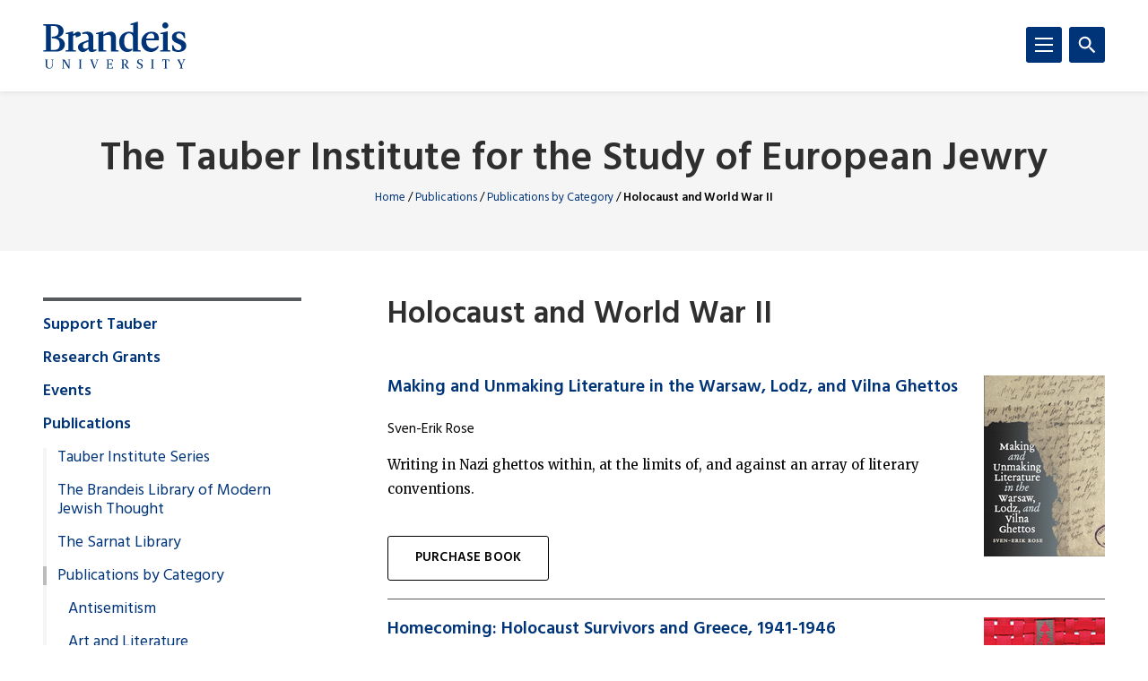

--- FILE ---
content_type: text/html; charset=UTF-8
request_url: https://www.brandeis.edu/tauber/publications/by-category/holocaust.html
body_size: 129716
content:
<!DOCTYPE html>
<html lang="en">
    <head>
        <title>Holocaust and World War II | Publications by Category | Publications | The Tauber Institute for the Study of European Jewry | Brandeis University</title>
                
<meta content="Tauber Institute for the Study of European Jewry, Brandeis University, Waltham, Mass." name="description"/>
<meta content="Holocaust and World War II" property="og:title"/>
<meta content="https://www.brandeis.edu/tauber/publications/by-category/holocaust.html" property="og:url"/>
    <meta content="Tauber Institute for the Study of European Jewry, Brandeis University, Waltham, Mass." property="og:description"/>
<meta content="summary_large_image" name="twitter:card"/>
            
    
                                <!-- Google Tag Manager -->
        
        <script>(function(w,d,s,l,i){w[l]=w[l]||[];w[l].push({'gtm.start':
        new Date().getTime(),event:'gtm.js'});var f=d.getElementsByTagName(s)[0],
        j=d.createElement(s),dl=l!='dataLayer'?'&amp;l='+l:'';j.async=true;j.src=
        'https://www.googletagmanager.com/gtm.js?id='+i+dl;f.parentNode.insertBefore(j,f);
        })(window,document,'script','dataLayer','GTM-KB3L3M');</script>
        
        <!-- End Google Tag Manager -->
         
<meta charset="utf-8"/>
<meta content="ie=edge" http-equiv="x-ua-compatible"/>
<meta content="width=device-width,initial-scale=1,minimum-scale=1" name="viewport"/>
<link rel="apple-touch-icon" href="//www.brandeis.edu/_files/favicons/apple-touch-icon-152x152.png" sizes="152x152"/>
<link rel="apple-touch-icon" href="//www.brandeis.edu/_files/favicons/apple-touch-icon-167x167.png" sizes="167x167"/>
<link rel="apple-touch-icon" href="//www.brandeis.edu/_files/favicons/apple-touch-icon-180x180.png" sizes="180x180"/>
<link rel="icon" type="image/png" href="//www.brandeis.edu/_files/favicons/favicon-32x32.png" sizes="32x32"/>
<link rel="icon" type="image/png" href="//www.brandeis.edu/_files/favicons/android-chrome-192x192.png" sizes="192x192"/>
<link rel="icon" type="image/png" href="//www.brandeis.edu/_files/favicons/favicon-196x196.png" sizes="196x196"/>
<link rel="icon" type="image/png" href="//www.brandeis.edu/_files/favicons/favicon-128x128.png" sizes="128x128"/>
<link rel="manifest" href="//www.brandeis.edu/_files/favicons/manifest.json"/>
<link href="https://fonts.googleapis.com/css?family=Merriweather:400,300,700" rel="stylesheet"/>
<link href="https://fonts.googleapis.com/css?family=Hind:300,400,500,600,700" rel="stylesheet"/>
<style>svg:not(:root) {
    display: none;
}</style>
<link href="//www.brandeis.edu/_files/css/style.css" rel="stylesheet"/>
<link href="//www.brandeis.edu/_files/css/custom-style.css" rel="stylesheet"/>
<link href="//www.brandeis.edu/_files/css/custom-style-hh.css" rel="stylesheet"/>
<link href="//www.brandeis.edu/_files/css/print.css" media="print" rel="stylesheet"/>
<script src="https://ajax.googleapis.com/ajax/libs/jquery/3.1.0/jquery.min.js"></script>
<script src="//www.brandeis.edu/_files/js/calendar.js"></script>
<script src="//www.brandeis.edu/_files/js/rssFeed.js"></script>
    
    

    </head>
    <body>

        
<!-- Google Tag Manager (noscript) -->
    <noscript><iframe height="0" src="https://www.googletagmanager.com/ns.html?id=GTM-KB3L3M" style="display:none;visibility:hidden" width="0"></iframe></noscript>
<!-- End Google Tag Manager (noscript) -->
        
<a class="skip button button--teal" href="#skip-content">Skip to content</a>
<div class="search" role="search">
    <div class="wrap">
                    <form action="https://www.brandeis.edu/search/searchSite.php" class="search__form" id="searchform">
                                    <input name="sitePath" type="hidden" value="/tauber"/>
                        
                            <input name="displayName" type="hidden" value="The Tauber Institute for the Study of European Jewry"/>
                        <label class="hide" for="q">Search</label>
            <input class="search__input" id="q" name="q" onfocus="this.value = ''" style="background:#ffffff url(//www.brandeis.edu/_files/images/googleWatermark.gif) no-repeat scroll left center;" type="search"/>             <button class="search__button" type="submit"><span class="hide">Search</span>
                <span class="svgstore svgstore--search">
                    <svg height="0" width="0">
                        <use xlink:href="//www.brandeis.edu/_files/svg/svgstore.svg#search" xmlns:xlink="http://www.w3.org/1999/xlink"/>
                    </svg>
                </span>
            </button>
                            <div class="search__option">
                    <label>
                        <input checked="" class="search__radio" id="thissite" name="hq" type="radio" value="site:http://www.brandeis.edu/tauber"/>
                        <label class="search__label" for="thissite">Search this site</label>
                    </label>
                </div> 
                <div class="search__option">
                    <label>
                        <input class="search__radio" id="brandeis" name="hq" type="radio" value=""/>
                        <label class="search__label" for="brandeis">Search Brandeis.edu</label>
                    </label>
                </div>
                    </form>
    </div>
</div>
        <div class="header-container" id="header-trap">
            <header class="header">
	<div class="wrap">
	        		<a aria-label="Brandeis University" class="header__logo" href="https://www.brandeis.edu">
              <span class="svgstore svgstore--logo">
                <svg focusable="false" height="0" width="0">
                    <use xlink:href="//www.brandeis.edu/_files/svg/svgstore.svg#logo" xmlns:xlink="http://www.w3.org/1999/xlink"/>
                </svg>
              </span>
            </a>
        		<button aria-expanded="false" aria-label="Search" class="header__toggle header__toggle--search toggle-search">
			<span class="hide">Search</span> 
			<span class="header__toggle--inactive">
				<span class="svgstore svgstore--search">
                <svg focusable="false" height="0" width="0">
					<use xlink:href="//www.brandeis.edu/_files/svg/svgstore.svg#search" xmlns:xlink="http://www.w3.org/1999/xlink"/>
                </svg>
				</span>
			</span>
			<span class="header__toggle--active">
				<span class="svgstore svgstore--close">
					<svg focusable="false" height="0" width="0">
					    <use xlink:href="//www.brandeis.edu/_files/svg/svgstore.svg#close" xmlns:xlink="http://www.w3.org/1999/xlink"/>
                    </svg>
				</span>
			</span>
		</button>
		<button aria-expanded="false" aria-label="Menu" class="header__toggle header__toggle--menu toggle-menu">
			<span class="hide">Menu</span> 
			<span class="header__toggle--inactive">
				<span class="svgstore svgstore--menu">
					<svg focusable="false" height="0" width="0">
					    <use xlink:href="//www.brandeis.edu/_files/svg/svgstore.svg#menu" xmlns:xlink="http://www.w3.org/1999/xlink"/>
                    </svg>
				</span>
			</span>
			<span class="header__toggle--active">
				<span class="svgstore svgstore--close">
					<svg focusable="false" height="0" width="0">
					    <use xlink:href="//www.brandeis.edu/_files/svg/svgstore.svg#close" xmlns:xlink="http://www.w3.org/1999/xlink"/>
                    </svg>
				</span>
			</span>
		</button>
	</div>
</header>
            <div class="menu-container">
                












<div aria-label="global" class="menu menu--small" role="navigation">
    <ul aria-label="navigation" class="menu__list" role="menu">
		                                                                                                                                                                                                                                                                                                               <li class="menu__item ">
                            <a class="menu__link " href="../../support-tauber.html" role="menuitem" target="_self">
                                Support Tauber                    </a>
        </li>  
                                                                                                                                                                                       <li class="menu__item ">
                                                            <a class="menu__link " href="../../grants/index.html" role="menuitem">Research Grants</a>
                                                                    <a aria-expanded="false" aria-label="Toggle" class="menu__sub-toggle" href="#" role="button">
      <span aria-hidden="true">
        <span class="menu__sub-toggle__icon menu__sub-toggle__icon--inactive">
          <span class="svgstore svgstore--chevron-down">
            <svg focusable="false" height="0" width="0">
              <use xlink:href="//www.brandeis.edu/_files/svg/svgstore.svg#chevron-down"></use>
            </svg>
          </span>
        </span>
        <span class="menu__sub-toggle__icon menu__sub-toggle__icon--active">
          <span class="svgstore svgstore--chevron-up">
            <svg focusable="false" height="0" width="0">
              <use xlink:href="//www.brandeis.edu/_files/svg/svgstore.svg#chevron-up"></use>
            </svg>
          </span>
        </span>
      </span>
    </a>
                    <ul class="menu__list menu__list--sub" role="menu"> 
                                                                                                                                                  <li class="menu__item menu__item--sub">
                            <a class="menu__link menu__link--sub" href="../../grants/index.html" role="menuitem" target="_self">
                                 Undergraduate Research Awards                    </a>
        </li>  
                                                                                                                                                                                                                  <li class="menu__item menu__item--sub">
                            <a class="menu__link menu__link--sub" href="../../grants/graduate.html" role="menuitem" target="_self">
                                Graduate Research Awards                    </a>
        </li>  
                                                                                                                                                                                                                                                                                                                        <li class="menu__item menu__item--sub">
                            <a class="menu__link menu__link--sub" href="../../grants/grants-fellowships.html" role="menuitem" target="_self">
                                Grants and Fellowships for Judaic Graduate Studies Students                    </a>
        </li>  
                                                                                                                                                               </ul>
                            </li>
                                                                                                                                                                                                                                                                                                                                                                                                                                                                                                                                                                                                                                                                                                                                   <li class="menu__item ">
                                                            <a class="menu__link " href="../../events/index.html" role="menuitem">Events</a>
                                                                    <a aria-expanded="false" aria-label="Toggle" class="menu__sub-toggle" href="#" role="button">
      <span aria-hidden="true">
        <span class="menu__sub-toggle__icon menu__sub-toggle__icon--inactive">
          <span class="svgstore svgstore--chevron-down">
            <svg focusable="false" height="0" width="0">
              <use xlink:href="//www.brandeis.edu/_files/svg/svgstore.svg#chevron-down"></use>
            </svg>
          </span>
        </span>
        <span class="menu__sub-toggle__icon menu__sub-toggle__icon--active">
          <span class="svgstore svgstore--chevron-up">
            <svg focusable="false" height="0" width="0">
              <use xlink:href="//www.brandeis.edu/_files/svg/svgstore.svg#chevron-up"></use>
            </svg>
          </span>
        </span>
      </span>
    </a>
                    <ul class="menu__list menu__list--sub" role="menu"> 
                                                                                                                                                                                                                                                                                                                                                                                                                                                                                                                                                                                                                                                                                                                                                                                                                                                                                                                                                                                                                                                                                                                                                                                                                                                                                                                                                                                                                                                                                                                                                                                                                                                                                                                                           <li class="menu__item menu__item--sub ">
                                            <a class="menu__link menu__link--sub" href="../../events/colloquium/index.html">Jewish Studies Colloquia</a> 
                                    </li>
                                                                                                                                                                                                                                                                                                                                                                      <li class="menu__item menu__item--sub">
                                                            <a class="menu__link menu__link--sub" href="../../events/lectures/index.html" role="menuitem">Lectures</a>
                                                                    <a aria-expanded="false" aria-label="Toggle" class="menu__sub-toggle" href="#" role="button">
      <span aria-hidden="true">
        <span class="menu__sub-toggle__icon menu__sub-toggle__icon--inactive">
          <span class="svgstore svgstore--chevron-down">
            <svg focusable="false" height="0" width="0">
              <use xlink:href="//www.brandeis.edu/_files/svg/svgstore.svg#chevron-down"></use>
            </svg>
          </span>
        </span>
        <span class="menu__sub-toggle__icon menu__sub-toggle__icon--active">
          <span class="svgstore svgstore--chevron-up">
            <svg focusable="false" height="0" width="0">
              <use xlink:href="//www.brandeis.edu/_files/svg/svgstore.svg#chevron-up"></use>
            </svg>
          </span>
        </span>
      </span>
    </a>
                    <ul class="menu__list menu__list--sub" role="menu"> 
                                                                                                                                                                                                                                                        <li class="menu__item menu__item--sub">
                            <a class="menu__link menu__link--sub-sub" href="../../events/lectures/jewishcountryhouses.html" role="menuitem" target="_self">
                                Jewish Country Houses: Memory and Heritage                    </a>
        </li>  
                                                                                                                                                                                                                                                                     </ul>
                            </li>
                                                                                                                                                                                                                                                                                                           <li class="menu__item menu__item--sub ">
                                            <a class="menu__link menu__link--sub" href="../../events/conferences/index.html">Conferences</a> 
                                    </li>
                                                                                                                                                                                                                                      <li class="menu__item menu__item--sub">
                            <a class="menu__link menu__link--sub" href="../../events/film-series.html" role="menuitem" target="_self">
                                Film Series                    </a>
        </li>  
                                                                                                                                                                                                                  <li class="menu__item menu__item--sub">
                            <a class="menu__link menu__link--sub" href="../../events/multimedia.html" role="menuitem" target="_self">
                                Multimedia                    </a>
        </li>  
                                                                                                                                                               </ul>
                            </li>
                                                                                                                                                                                           <li class="menu__item  menu__item--active"> 
                                                            <a class="menu__link " href="../index.html" role="menuitem">Publications</a>
                                                                    <a aria-expanded="false" aria-label="Toggle" class="menu__sub-toggle" href="#" role="button">
      <span aria-hidden="true">
        <span class="menu__sub-toggle__icon menu__sub-toggle__icon--inactive">
          <span class="svgstore svgstore--chevron-down">
            <svg focusable="false" height="0" width="0">
              <use xlink:href="//www.brandeis.edu/_files/svg/svgstore.svg#chevron-down"></use>
            </svg>
          </span>
        </span>
        <span class="menu__sub-toggle__icon menu__sub-toggle__icon--active">
          <span class="svgstore svgstore--chevron-up">
            <svg focusable="false" height="0" width="0">
              <use xlink:href="//www.brandeis.edu/_files/svg/svgstore.svg#chevron-up"></use>
            </svg>
          </span>
        </span>
      </span>
    </a>
                    <ul class="menu__list menu__list--sub" role="menu"> 
                                                                                                                                                                                                     <li class="menu__item menu__item--sub">
                            <a class="menu__link menu__link--sub" href="../index.html" role="menuitem" target="_self">
                                Tauber Institute Series                    </a>
        </li>  
                                                                                                                                                                                                                  <li class="menu__item menu__item--sub">
                            <a class="menu__link menu__link--sub" href="../blmjt.html" role="menuitem" target="_self">
                                The Brandeis Library of Modern Jewish Thought                    </a>
        </li>  
                                                                                                                                                                                                                  <li class="menu__item menu__item--sub">
                            <a class="menu__link menu__link--sub" href="../sarnat.html" role="menuitem" target="_self">
                                The Sarnat Library                    </a>
        </li>  
                                                                                                                                                                                                                                                                                                          <li class="menu__item menu__item--sub menu__item--active"> 
                                                            <a class="menu__link menu__link--sub" href="index.html" role="menuitem">Publications by Category</a>
                                                                    <a aria-expanded="false" aria-label="Toggle" class="menu__sub-toggle" href="#" role="button">
      <span aria-hidden="true">
        <span class="menu__sub-toggle__icon menu__sub-toggle__icon--inactive">
          <span class="svgstore svgstore--chevron-down">
            <svg focusable="false" height="0" width="0">
              <use xlink:href="//www.brandeis.edu/_files/svg/svgstore.svg#chevron-down"></use>
            </svg>
          </span>
        </span>
        <span class="menu__sub-toggle__icon menu__sub-toggle__icon--active">
          <span class="svgstore svgstore--chevron-up">
            <svg focusable="false" height="0" width="0">
              <use xlink:href="//www.brandeis.edu/_files/svg/svgstore.svg#chevron-up"></use>
            </svg>
          </span>
        </span>
      </span>
    </a>
                    <ul class="menu__list menu__list--sub" role="menu"> 
                                                                                                                                                  <li class="menu__item menu__item--sub">
                            <a class="menu__link menu__link--sub-sub" href="antisemitism.html" role="menuitem" target="_self">
                                Antisemitism                    </a>
        </li>  
                                                                                                                                                                                                                  <li class="menu__item menu__item--sub">
                            <a class="menu__link menu__link--sub-sub" href="art-and-literature.html" role="menuitem" target="_self">
                                Art and Literature                    </a>
        </li>  
                                                                                                                                                                                                                                                                     <li class="menu__item menu__item--sub">
                            <a class="menu__link menu__link--sub-sub" href="biography.html" role="menuitem" target="_self">
                                Biography                    </a>
        </li>  
                                                                                                                                                                                                                  <li class="menu__item menu__item--sub">
                            <a class="menu__link menu__link--sub-sub" href="history.html" role="menuitem" target="_self">
                                History                    </a>
        </li>  
                                                                                                                                                                                                                 <li class="menu__item menu__item--sub menu__item--current">
                            <span class="menu__link menu__link--sub-sub">
                                Holocaust and World War II                    </span>
        </li>  
                                                                                                                                                                                                                  <li class="menu__item menu__item--sub">
                            <a class="menu__link menu__link--sub-sub" href="jewish-thought-philosophy.html" role="menuitem" target="_self">
                                Jewish Thought and Philosophy                    </a>
        </li>  
                                                                                                                                                                                                                  <li class="menu__item menu__item--sub">
                            <a class="menu__link menu__link--sub-sub" href="gender.html" role="menuitem" target="_self">
                                Women and Gender                    </a>
        </li>  
                                                                                                                                                                                                                  <li class="menu__item menu__item--sub">
                            <a class="menu__link menu__link--sub-sub" href="zionism.html" role="menuitem" target="_self">
                                Zionism and the State of Israel                    </a>
        </li>  
                                                                                                                                                               </ul>
                            </li>
                                                                                                                                                                                                                          <li class="menu__item menu__item--sub">
                            <a class="menu__link menu__link--sub" href="../forthcoming.html" role="menuitem" target="_self">
                                Forthcoming                    </a>
        </li>  
                                                                                                                                                                                                                  <li class="menu__item menu__item--sub">
                            <a class="menu__link menu__link--sub" href="../submit.html" role="menuitem" target="_self">
                                To Submit a Manuscript                    </a>
        </li>  
                                                                                                                                                                                                                  <li class="menu__item menu__item--sub">
                            <a class="menu__link menu__link--sub" href="http://brandeisuniversitypress.com/" role="menuitem" target="_self">
                                Brandeis University Press                    </a>
        </li>  
                                                                                                                                                                                                                                                                                                                                                                           </ul>
                            </li>
                                                           <li class="menu__item ">
                            <a class="menu__link " href="../../mission.html" role="menuitem" target="_self">
                                Our Mission                    </a>
        </li>  
                                                   <li class="menu__item ">
                            <a class="menu__link " href="../../people.html" role="menuitem" target="_self">
                                Faculty and Staff                    </a>
        </li>  
                                                   <li class="menu__item ">
                            <a class="menu__link " href="../../contact.html" role="menuitem" target="_self">
                                Contact Us                    </a>
        </li>  
                                                   <li class="menu__item ">
                            <a class="menu__link " href="../../index.html" role="menuitem" target="_self">
                                                Home
                                </a>
        </li>  
                                                                                                                                                                                                	</ul>
</div>
<div aria-label="global" class="menu menu--small" role="navigation">
    <ul aria-label="navigation" class="menu__list" role="menu">
		                                                                                                                                                                                                                                                                                                               <li class="menu__item ">
                            <a class="menu__link " href="../../support-tauber.html" role="menuitem" target="_self">
                                Support Tauber                    </a>
        </li>  
                                                                                                                                                                                       <li class="menu__item ">
                                                            <a class="menu__link " href="../../grants/index.html" role="menuitem">Research Grants</a>
                                                                    <a aria-expanded="false" aria-label="Toggle" class="menu__sub-toggle" href="#" role="button">
      <span aria-hidden="true">
        <span class="menu__sub-toggle__icon menu__sub-toggle__icon--inactive">
          <span class="svgstore svgstore--chevron-down">
            <svg focusable="false" height="0" width="0">
              <use xlink:href="//www.brandeis.edu/_files/svg/svgstore.svg#chevron-down"></use>
            </svg>
          </span>
        </span>
        <span class="menu__sub-toggle__icon menu__sub-toggle__icon--active">
          <span class="svgstore svgstore--chevron-up">
            <svg focusable="false" height="0" width="0">
              <use xlink:href="//www.brandeis.edu/_files/svg/svgstore.svg#chevron-up"></use>
            </svg>
          </span>
        </span>
      </span>
    </a>
                    <ul class="menu__list menu__list--sub" role="menu"> 
                                                                                                                                                  <li class="menu__item menu__item--sub">
                            <a class="menu__link menu__link--sub" href="../../grants/index.html" role="menuitem" target="_self">
                                 Undergraduate Research Awards                    </a>
        </li>  
                                                                                                                                                                                                                  <li class="menu__item menu__item--sub">
                            <a class="menu__link menu__link--sub" href="../../grants/graduate.html" role="menuitem" target="_self">
                                Graduate Research Awards                    </a>
        </li>  
                                                                                                                                                                                                                                                                                                                        <li class="menu__item menu__item--sub">
                            <a class="menu__link menu__link--sub" href="../../grants/grants-fellowships.html" role="menuitem" target="_self">
                                Grants and Fellowships for Judaic Graduate Studies Students                    </a>
        </li>  
                                                                                                                                                               </ul>
                            </li>
                                                                                                                                                                                                                                                                                                                                                                                                                                                                                                                                                                                                                                                                                                                                   <li class="menu__item ">
                                                            <a class="menu__link " href="../../events/index.html" role="menuitem">Events</a>
                                                                    <a aria-expanded="false" aria-label="Toggle" class="menu__sub-toggle" href="#" role="button">
      <span aria-hidden="true">
        <span class="menu__sub-toggle__icon menu__sub-toggle__icon--inactive">
          <span class="svgstore svgstore--chevron-down">
            <svg focusable="false" height="0" width="0">
              <use xlink:href="//www.brandeis.edu/_files/svg/svgstore.svg#chevron-down"></use>
            </svg>
          </span>
        </span>
        <span class="menu__sub-toggle__icon menu__sub-toggle__icon--active">
          <span class="svgstore svgstore--chevron-up">
            <svg focusable="false" height="0" width="0">
              <use xlink:href="//www.brandeis.edu/_files/svg/svgstore.svg#chevron-up"></use>
            </svg>
          </span>
        </span>
      </span>
    </a>
                    <ul class="menu__list menu__list--sub" role="menu"> 
                                                                                                                                                                                                                                                                                                                                                                                                                                                                                                                                                                                                                                                                                                                                                                                                                                                                                                                                                                                                                                                                                                                                                                                                                                                                                                                                                                                                                                                                                                                                                                                                                                                                                                                                           <li class="menu__item menu__item--sub ">
                                            <a class="menu__link menu__link--sub" href="../../events/colloquium/index.html">Jewish Studies Colloquia</a> 
                                    </li>
                                                                                                                                                                                                                                                                                                                                                                      <li class="menu__item menu__item--sub">
                                                            <a class="menu__link menu__link--sub" href="../../events/lectures/index.html" role="menuitem">Lectures</a>
                                                                    <a aria-expanded="false" aria-label="Toggle" class="menu__sub-toggle" href="#" role="button">
      <span aria-hidden="true">
        <span class="menu__sub-toggle__icon menu__sub-toggle__icon--inactive">
          <span class="svgstore svgstore--chevron-down">
            <svg focusable="false" height="0" width="0">
              <use xlink:href="//www.brandeis.edu/_files/svg/svgstore.svg#chevron-down"></use>
            </svg>
          </span>
        </span>
        <span class="menu__sub-toggle__icon menu__sub-toggle__icon--active">
          <span class="svgstore svgstore--chevron-up">
            <svg focusable="false" height="0" width="0">
              <use xlink:href="//www.brandeis.edu/_files/svg/svgstore.svg#chevron-up"></use>
            </svg>
          </span>
        </span>
      </span>
    </a>
                    <ul class="menu__list menu__list--sub" role="menu"> 
                                                                                                                                                                                                                                                        <li class="menu__item menu__item--sub">
                            <a class="menu__link menu__link--sub-sub" href="../../events/lectures/jewishcountryhouses.html" role="menuitem" target="_self">
                                Jewish Country Houses: Memory and Heritage                    </a>
        </li>  
                                                                                                                                                                                                                                                                     </ul>
                            </li>
                                                                                                                                                                                                                                                                                                           <li class="menu__item menu__item--sub ">
                                            <a class="menu__link menu__link--sub" href="../../events/conferences/index.html">Conferences</a> 
                                    </li>
                                                                                                                                                                                                                                      <li class="menu__item menu__item--sub">
                            <a class="menu__link menu__link--sub" href="../../events/film-series.html" role="menuitem" target="_self">
                                Film Series                    </a>
        </li>  
                                                                                                                                                                                                                  <li class="menu__item menu__item--sub">
                            <a class="menu__link menu__link--sub" href="../../events/multimedia.html" role="menuitem" target="_self">
                                Multimedia                    </a>
        </li>  
                                                                                                                                                               </ul>
                            </li>
                                                                                                                                                                                           <li class="menu__item  menu__item--active"> 
                                                            <a class="menu__link " href="../index.html" role="menuitem">Publications</a>
                                                                    <a aria-expanded="false" aria-label="Toggle" class="menu__sub-toggle" href="#" role="button">
      <span aria-hidden="true">
        <span class="menu__sub-toggle__icon menu__sub-toggle__icon--inactive">
          <span class="svgstore svgstore--chevron-down">
            <svg focusable="false" height="0" width="0">
              <use xlink:href="//www.brandeis.edu/_files/svg/svgstore.svg#chevron-down"></use>
            </svg>
          </span>
        </span>
        <span class="menu__sub-toggle__icon menu__sub-toggle__icon--active">
          <span class="svgstore svgstore--chevron-up">
            <svg focusable="false" height="0" width="0">
              <use xlink:href="//www.brandeis.edu/_files/svg/svgstore.svg#chevron-up"></use>
            </svg>
          </span>
        </span>
      </span>
    </a>
                    <ul class="menu__list menu__list--sub" role="menu"> 
                                                                                                                                                                                                     <li class="menu__item menu__item--sub">
                            <a class="menu__link menu__link--sub" href="../index.html" role="menuitem" target="_self">
                                Tauber Institute Series                    </a>
        </li>  
                                                                                                                                                                                                                  <li class="menu__item menu__item--sub">
                            <a class="menu__link menu__link--sub" href="../blmjt.html" role="menuitem" target="_self">
                                The Brandeis Library of Modern Jewish Thought                    </a>
        </li>  
                                                                                                                                                                                                                  <li class="menu__item menu__item--sub">
                            <a class="menu__link menu__link--sub" href="../sarnat.html" role="menuitem" target="_self">
                                The Sarnat Library                    </a>
        </li>  
                                                                                                                                                                                                                                                                                                          <li class="menu__item menu__item--sub menu__item--active"> 
                                                            <a class="menu__link menu__link--sub" href="index.html" role="menuitem">Publications by Category</a>
                                                                    <a aria-expanded="false" aria-label="Toggle" class="menu__sub-toggle" href="#" role="button">
      <span aria-hidden="true">
        <span class="menu__sub-toggle__icon menu__sub-toggle__icon--inactive">
          <span class="svgstore svgstore--chevron-down">
            <svg focusable="false" height="0" width="0">
              <use xlink:href="//www.brandeis.edu/_files/svg/svgstore.svg#chevron-down"></use>
            </svg>
          </span>
        </span>
        <span class="menu__sub-toggle__icon menu__sub-toggle__icon--active">
          <span class="svgstore svgstore--chevron-up">
            <svg focusable="false" height="0" width="0">
              <use xlink:href="//www.brandeis.edu/_files/svg/svgstore.svg#chevron-up"></use>
            </svg>
          </span>
        </span>
      </span>
    </a>
                    <ul class="menu__list menu__list--sub" role="menu"> 
                                                                                                                                                  <li class="menu__item menu__item--sub">
                            <a class="menu__link menu__link--sub-sub" href="antisemitism.html" role="menuitem" target="_self">
                                Antisemitism                    </a>
        </li>  
                                                                                                                                                                                                                  <li class="menu__item menu__item--sub">
                            <a class="menu__link menu__link--sub-sub" href="art-and-literature.html" role="menuitem" target="_self">
                                Art and Literature                    </a>
        </li>  
                                                                                                                                                                                                                                                                     <li class="menu__item menu__item--sub">
                            <a class="menu__link menu__link--sub-sub" href="biography.html" role="menuitem" target="_self">
                                Biography                    </a>
        </li>  
                                                                                                                                                                                                                  <li class="menu__item menu__item--sub">
                            <a class="menu__link menu__link--sub-sub" href="history.html" role="menuitem" target="_self">
                                History                    </a>
        </li>  
                                                                                                                                                                                                                 <li class="menu__item menu__item--sub menu__item--current">
                            <span class="menu__link menu__link--sub-sub">
                                Holocaust and World War II                    </span>
        </li>  
                                                                                                                                                                                                                  <li class="menu__item menu__item--sub">
                            <a class="menu__link menu__link--sub-sub" href="jewish-thought-philosophy.html" role="menuitem" target="_self">
                                Jewish Thought and Philosophy                    </a>
        </li>  
                                                                                                                                                                                                                  <li class="menu__item menu__item--sub">
                            <a class="menu__link menu__link--sub-sub" href="gender.html" role="menuitem" target="_self">
                                Women and Gender                    </a>
        </li>  
                                                                                                                                                                                                                  <li class="menu__item menu__item--sub">
                            <a class="menu__link menu__link--sub-sub" href="zionism.html" role="menuitem" target="_self">
                                Zionism and the State of Israel                    </a>
        </li>  
                                                                                                                                                               </ul>
                            </li>
                                                                                                                                                                                                                          <li class="menu__item menu__item--sub">
                            <a class="menu__link menu__link--sub" href="../forthcoming.html" role="menuitem" target="_self">
                                Forthcoming                    </a>
        </li>  
                                                                                                                                                                                                                  <li class="menu__item menu__item--sub">
                            <a class="menu__link menu__link--sub" href="../submit.html" role="menuitem" target="_self">
                                To Submit a Manuscript                    </a>
        </li>  
                                                                                                                                                                                                                  <li class="menu__item menu__item--sub">
                            <a class="menu__link menu__link--sub" href="http://brandeisuniversitypress.com/" role="menuitem" target="_self">
                                Brandeis University Press                    </a>
        </li>  
                                                                                                                                                                                                                                                                                                                                                                           </ul>
                            </li>
                                                           <li class="menu__item ">
                            <a class="menu__link " href="../../mission.html" role="menuitem" target="_self">
                                Our Mission                    </a>
        </li>  
                                                   <li class="menu__item ">
                            <a class="menu__link " href="../../people.html" role="menuitem" target="_self">
                                Faculty and Staff                    </a>
        </li>  
                                                   <li class="menu__item ">
                            <a class="menu__link " href="../../contact.html" role="menuitem" target="_self">
                                Contact Us                    </a>
        </li>  
                                                   <li class="menu__item ">
                            <a class="menu__link " href="../../index.html" role="menuitem" target="_self">
                                                Home
                                </a>
        </li>  
                                                                                                                                                                                                	</ul>
</div>
                    
    
        <div aria-label="global" class="menu menu--large" role="navigation">
            <ul aria-label="navigation" class="menu__list menu__list--primary">
                        	<li class="menu__item">
                      					                        <a class="menu__link" href="//www.brandeis.edu/learning/index.html">    Academics</a>
                                                            
                            				<a aria-expanded="false" aria-label="Toggle" class="menu__sub-toggle" href="#" role="button">
        					<span aria-hidden="true">
            					<span class="menu__sub-toggle__icon menu__sub-toggle__icon--inactive">
            						<span class="svgstore svgstore--chevron-down">
            							<svg width="0" height="0">
            								<use xlink:href="//www.brandeis.edu/_files/svg/svgstore.svg#chevron-down"></use>
            								</svg>
            						</span>
            					</span>
            					<span class="menu__sub-toggle__icon menu__sub-toggle__icon--active">
            						<span class="svgstore svgstore--chevron-up">
            							<svg width="0" height="0">
            								<use xlink:href="//www.brandeis.edu/_files/svg/svgstore.svg#chevron-up"></use>
            								</svg>
            						</span>
            					</span>
                            </span>
        				</a>
        				<ul class="menu__list menu__list--sub">
                                    					    <li class="menu__item menu__item--sub"> 
                                                                    <a class="menu__link menu__link--sub" href="//www.brandeis.edu/learning/programs.html">
                                                                                                                Degree Programs                                                                    </a></li>
                                    					    <li class="menu__item menu__item--sub"> 
                                                                    <a class="menu__link menu__link--sub" href="//www.brandeis.edu/learning/graduate.html">
                                                                                                                Graduate Programs                                                                    </a></li>
                                    					    <li class="menu__item menu__item--sub"> 
                                                                     <a class="menu__link menu__link--sub" href="https://www.brandeis.edu/online/index.html">
                                                                                                                Brandeis Online                                                                    </a></li>
                                    					    <li class="menu__item menu__item--sub"> 
                                                                    <a class="menu__link menu__link--sub" href="//www.brandeis.edu/learning/summer.html">
                                                                                                                Summer Programs                                                                    </a></li>
                                    				</ul>
                        			</li>
                        	<li class="menu__item">
                      					                        <a class="menu__link" href="//www.brandeis.edu/attending/index.html">    Admissions &amp; Aid</a>
                                                            
                            				<a aria-expanded="false" aria-label="Toggle" class="menu__sub-toggle" href="#" role="button">
        					<span aria-hidden="true">
            					<span class="menu__sub-toggle__icon menu__sub-toggle__icon--inactive">
            						<span class="svgstore svgstore--chevron-down">
            							<svg width="0" height="0">
            								<use xlink:href="//www.brandeis.edu/_files/svg/svgstore.svg#chevron-down"></use>
            								</svg>
            						</span>
            					</span>
            					<span class="menu__sub-toggle__icon menu__sub-toggle__icon--active">
            						<span class="svgstore svgstore--chevron-up">
            							<svg width="0" height="0">
            								<use xlink:href="//www.brandeis.edu/_files/svg/svgstore.svg#chevron-up"></use>
            								</svg>
            						</span>
            					</span>
                            </span>
        				</a>
        				<ul class="menu__list menu__list--sub">
                                    					    <li class="menu__item menu__item--sub"> 
                                                                     <a class="menu__link menu__link--sub" href="https://www.brandeis.edu/admissions">
                                                                                                                Undergraduate Admissions                                                                    </a></li>
                                    					    <li class="menu__item menu__item--sub"> 
                                                                    <a class="menu__link menu__link--sub" href="//www.brandeis.edu/attending/graduate.html">
                                                                                                                Graduate Admissions                                                                    </a></li>
                                    					    <li class="menu__item menu__item--sub"> 
                                                                     <a class="menu__link menu__link--sub" href="https://www.brandeis.edu/student-financial-services/">
                                                                                                                Financial Aid                                                                    </a></li>
                                    					    <li class="menu__item menu__item--sub"> 
                                                                     <a class="menu__link menu__link--sub" href="https://www.brandeis.edu/summer/">
                                                                                                                Summer School                                                                    </a></li>
                                    				</ul>
                        			</li>
                        	<li class="menu__item">
                      					                        <a class="menu__link" href="//www.brandeis.edu/our-research/index.html">    Research</a>
                                                            
                            				<a aria-expanded="false" aria-label="Toggle" class="menu__sub-toggle" href="#" role="button">
        					<span aria-hidden="true">
            					<span class="menu__sub-toggle__icon menu__sub-toggle__icon--inactive">
            						<span class="svgstore svgstore--chevron-down">
            							<svg width="0" height="0">
            								<use xlink:href="//www.brandeis.edu/_files/svg/svgstore.svg#chevron-down"></use>
            								</svg>
            						</span>
            					</span>
            					<span class="menu__sub-toggle__icon menu__sub-toggle__icon--active">
            						<span class="svgstore svgstore--chevron-up">
            							<svg width="0" height="0">
            								<use xlink:href="//www.brandeis.edu/_files/svg/svgstore.svg#chevron-up"></use>
            								</svg>
            						</span>
            					</span>
                            </span>
        				</a>
        				<ul class="menu__list menu__list--sub">
                                    					    <li class="menu__item menu__item--sub"> 
                                                                     <a class="menu__link menu__link--sub" href="https://www.brandeis.edu/research/centers.html">
                                                                                                                Centers and Institutes                                                                    </a></li>
                                    					    <li class="menu__item menu__item--sub"> 
                                                                     <a class="menu__link menu__link--sub" href="https://www.brandeis.edu/research/resources/">
                                                                                                                Funding Resources                                                                    </a></li>
                                    				</ul>
                        			</li>
                        	<li class="menu__item">
                      					                        <a class="menu__link" href="https://www.brandeisjudges.com/landing/index">    Athletics</a>
                                                            
                        			</li>
                        	<li class="menu__item">
                      					                        <a class="menu__link" href="//www.brandeis.edu/oncampus/index.html">    Student Life</a>
                                                            
                            				<a aria-expanded="false" aria-label="Toggle" class="menu__sub-toggle" href="#" role="button">
        					<span aria-hidden="true">
            					<span class="menu__sub-toggle__icon menu__sub-toggle__icon--inactive">
            						<span class="svgstore svgstore--chevron-down">
            							<svg width="0" height="0">
            								<use xlink:href="//www.brandeis.edu/_files/svg/svgstore.svg#chevron-down"></use>
            								</svg>
            						</span>
            					</span>
            					<span class="menu__sub-toggle__icon menu__sub-toggle__icon--active">
            						<span class="svgstore svgstore--chevron-up">
            							<svg width="0" height="0">
            								<use xlink:href="//www.brandeis.edu/_files/svg/svgstore.svg#chevron-up"></use>
            								</svg>
            						</span>
            					</span>
                            </span>
        				</a>
        				<ul class="menu__list menu__list--sub">
                                    					    <li class="menu__item menu__item--sub"> 
                                                                     <a class="menu__link menu__link--sub" href="https://www.brandeis.edu/dcl/">
                                                                                                                Housing/Community Living                                                                    </a></li>
                                    					    <li class="menu__item menu__item--sub"> 
                                                                     <a class="menu__link menu__link--sub" href="https://www.brandeis.edu/dining">
                                                                                                                Dining                                                                    </a></li>
                                    					    <li class="menu__item menu__item--sub"> 
                                                                     <a class="menu__link menu__link--sub" href="https://www.brandeis.edu/clubs/">
                                                                                                                Clubs and Organizations                                                                    </a></li>
                                    					    <li class="menu__item menu__item--sub"> 
                                                                     <a class="menu__link menu__link--sub" href="https://www.brandeis.edu/student-engagement/community/index.html">
                                                                                                                Community Service                                                                    </a></li>
                                    					    <li class="menu__item menu__item--sub"> 
                                                                     <a class="menu__link menu__link--sub" href="https://brandeisjudges.com/">
                                                                                                                Athletics                                                                    </a></li>
                                    				</ul>
                        			</li>
                        	<li class="menu__item">
                      					                        <a class="menu__link" href="//www.brandeis.edu/arts/index.html">    Arts</a>
                                                            
                            				<a aria-expanded="false" aria-label="Toggle" class="menu__sub-toggle" href="#" role="button">
        					<span aria-hidden="true">
            					<span class="menu__sub-toggle__icon menu__sub-toggle__icon--inactive">
            						<span class="svgstore svgstore--chevron-down">
            							<svg width="0" height="0">
            								<use xlink:href="//www.brandeis.edu/_files/svg/svgstore.svg#chevron-down"></use>
            								</svg>
            						</span>
            					</span>
            					<span class="menu__sub-toggle__icon menu__sub-toggle__icon--active">
            						<span class="svgstore svgstore--chevron-up">
            							<svg width="0" height="0">
            								<use xlink:href="//www.brandeis.edu/_files/svg/svgstore.svg#chevron-up"></use>
            								</svg>
            						</span>
            					</span>
                            </span>
        				</a>
        				<ul class="menu__list menu__list--sub">
                                    					    <li class="menu__item menu__item--sub"> 
                                                                     <a class="menu__link menu__link--sub" href="https://www.brandeis.edu/rose/">
                                                                                                                Rose Art Museum                                                                    </a></li>
                                    				</ul>
                        			</li>
                        	<li class="menu__item">
                      					                        <a class="menu__link" href="//www.brandeis.edu/about/index.html">    About</a>
                                                            
                            				<a aria-expanded="false" aria-label="Toggle" class="menu__sub-toggle" href="#" role="button">
        					<span aria-hidden="true">
            					<span class="menu__sub-toggle__icon menu__sub-toggle__icon--inactive">
            						<span class="svgstore svgstore--chevron-down">
            							<svg width="0" height="0">
            								<use xlink:href="//www.brandeis.edu/_files/svg/svgstore.svg#chevron-down"></use>
            								</svg>
            						</span>
            					</span>
            					<span class="menu__sub-toggle__icon menu__sub-toggle__icon--active">
            						<span class="svgstore svgstore--chevron-up">
            							<svg width="0" height="0">
            								<use xlink:href="//www.brandeis.edu/_files/svg/svgstore.svg#chevron-up"></use>
            								</svg>
            						</span>
            					</span>
                            </span>
        				</a>
        				<ul class="menu__list menu__list--sub">
                                    					    <li class="menu__item menu__item--sub"> 
                                                                    <a class="menu__link menu__link--sub" href="//www.brandeis.edu/about/history.html">
                                                                                                                Our Story                                                                    </a></li>
                                    					    <li class="menu__item menu__item--sub"> 
                                                                    <a class="menu__link menu__link--sub" href="//www.brandeis.edu/about/jewish-roots.html">
                                                                                                                Our Jewish Roots                                                                    </a></li>
                                    					    <li class="menu__item menu__item--sub"> 
                                                                    <a class="menu__link menu__link--sub" href="//www.brandeis.edu/about/mission.html">
                                                                                                                Mission and Diversity Statements                                                                    </a></li>
                                    					    <li class="menu__item menu__item--sub"> 
                                                                    <a class="menu__link menu__link--sub" href="//www.brandeis.edu/about/facts/index.html">
                                                                                                            Fast Facts                                                                    </a></li>
                                    					    <li class="menu__item menu__item--sub"> 
                                                                    <a class="menu__link menu__link--sub" href="//www.brandeis.edu/about/visiting/index.html">
                                                                                                            Visiting                                                                    </a></li>
                                    					    <li class="menu__item menu__item--sub"> 
                                                                    <a class="menu__link menu__link--sub" href="//www.brandeis.edu/about/administration/index.html">
                                                                                                            Administration                                                                    </a></li>
                                    				</ul>
                        			</li>
                    </ul>
                <ul aria-label="navigation" class="menu__list">
                                                                                                                                                                                 <li class="menu__item">
                        <a class="menu__link" href="//www.brandeis.edu/audience/index.html" target="_self">Students</a>
                    </li>
                                                                                                                                                <li class="menu__item">
                        <a class="menu__link" href="//www.brandeis.edu/audience/fac-staff.html" target="_self">Faculty &amp; Staff</a>
                    </li>
                                                                                                                                                <li class="menu__item">
                        <a class="menu__link" href="http://alumni.brandeis.edu/" target="_self">Alumni &amp; Friends</a>
                    </li>
                                                                                                                                                <li class="menu__item">
                        <a class="menu__link" href="https://www.brandeis.edu/families/" target="_self">Parents &amp; Families</a>
                    </li>
                                                                                                                                                <li class="menu__item">
                        <a class="menu__link" href="https://alumni.brandeis.edu/giving/" target="_self">Giving</a>
                    </li>
                                                                
                            </ul>
            <ul aria-label="Popular Resources navigation" class="menu__list">
            <li class="menu__item">
                <span class="menu__link menu__link--null">Popular Resources</span>
                <a aria-expanded="false" aria-label="Toggle" class="menu__sub-toggle" href="#" role="button">
                    <span class="menu__sub-toggle__icon menu__sub-toggle__icon--inactive">
                        <span class="svgstore svgstore--chevron-down">
                            <svg width="0" height="0" focusable="false"><use xlink:href="//www.brandeis.edu/_files/svg/svgstore.svg#chevron-down"></use></svg>
                        </span>
                    </span>
                    <span class="menu__sub-toggle__icon menu__sub-toggle__icon--active">
                        <span class="svgstore svgstore--chevron-up">
                            <svg width="0" height="0" focusable="false"><use xlink:href="//www.brandeis.edu/_files/svg/svgstore.svg#chevron-up"></use></svg>
                        </span>
                    </span>
                </a>
                <ul class="menu__list menu__list--sub">
                    
                        
                        <li class="menu__item menu__item--sub">
                        <a class="menu__link menu__link--sub" href="https://www.brandeis.edu/events/">Campus Calendar</a>
                    </li>
                    <li class="menu__item menu__item--sub">
                        <a class="menu__link menu__link--sub" href="https://www.brandeis.edu/commencement/index.html?resources">Commencement</a>
                    </li>
                         <li class="menu__item menu__item--sub">
                        <a class="menu__link menu__link--sub" href="https://www.brandeis.edu/officesdir/landing-page.html">Directories</a>
                    </li>
                      <li class="menu__item menu__item--sub">
                        <a class="menu__link menu__link--sub" href="https://www.brandeis.edu/human-resources/careers/index.html">Employment</a>
                    </li>
                     <li class="menu__item menu__item--sub">
                        <a class="menu__link menu__link--sub" href="https://moodle.brandeis.edu/my/courses.php">Moodle</a>
                    </li>
                     <li class="menu__item menu__item--sub">
                        <a class="menu__link menu__link--sub" href="https://www.brandeis.edu/information/">News/Media</a>
                    </li>
                     <li class="menu__item menu__item--sub">
                        <a class="menu__link menu__link--sub" href="https://www.brandeis.edu/publicsafety/shuttle-services/index.html">Shuttle Schedules</a>
                    </li>
                  <li class="menu__item menu__item--sub">
                        <a class="menu__link menu__link--sub" href="https://www.brandeis.edu/support/index.html">Support at Brandeis</a>
                    </li>
                 
                     <li class="menu__item menu__item--sub">
                        <a class="menu__link menu__link--sub" href="https://www.brandeis.edu/workday/index.html">Workday</a>
                    </li>
                  
                    <li class="menu__item menu__item--sub">
                        <a class="menu__link menu__link--sub" href="https://www.brandeis.edu/search/sitemap.html">Sites A-Z</a>
                    </li>
               
                   
                   
                   
                   
                    
                       
                    
                    
                   
                </ul>
                 </li>
        </ul>
    </div>
    

            </div>
        </div>
        <div role="main">
            








    <div class="module module--tight-alt module--gray-light text-center">
        <div class="wrap">
    		<div class="module__container">
                <div class="title">
                                        <div class="title__text title__text--alt">
                                    			    <h1><a href="../../index.html">The Tauber Institute for the Study of European Jewry</a></h1>
                                    			<nav aria-label="breadcrumb" class="breadcrumbs">
                                                                                                                                                                            <a class="breadcrumbs__item" href="../../index.html">Home</a> /
                                                        
            				                                                                                                        				                                                                    <a class="breadcrumbs__item" href="../index.html">Publications</a> /
                                                                                                                                <a class="breadcrumbs__item" href="index.html">Publications by Category</a> /
                                                                                                                        <span class="breadcrumbs__item breadcrumbs__item--active">Holocaust and World War II</span>
                                        			</nav>
                    </div>
                </div>
    		</div>
    	</div>
    </div>

            <div class="wrap">
                <div aria-label="page content" class="main" id="skip-content">
                    































            <h2>Holocaust and World War II</h2>
    

                                             
    <div class="feed-group feed-group-no-heading" id="listFeed1">
                        
                                                                 <div class="feed">
                                                                                         		    <img alt="The book cover of Making and Unmaking Literature in the Warsaw, Lodz, and Vilna Ghettos featuring a torn, yellowed book page" class="align-right align-small align-zero" src="../images/rose-making-cover.jpg"/>
                                                        		<div class="feed__text feed__text--alt">
                                    			    <div class="h6"><a href="../books/rose-making-and-unmaking.html">Making and Unmaking Literature in the Warsaw, Lodz, and Vilna Ghettos</a></div>
                                                                                                            			    <p class="caption"><span class="caption">Sven-Erik Rose<br/></span></p>
<p>Writing in Nazi ghettos within, at the limits of, and against an array of literary conventions.<br/><br/></p>
<p><a class="button" href="https://brandeisuniversitypress.com/title/making-and-unmaking-literature-in-the-warsaw-lodz-and-vilna-ghettos/">purchase book</a></p>
                                    		</div>
            	</div>
                                                 <div class="feed">
                                                                                         		    <img alt="The book cover of Homecoming depicting an interwoven red fabric." class="align-right align-small align-zero" src="../images/krolova-135.png"/>
                                                        		<div class="feed__text feed__text--alt">
                                    			    <div class="h6"><a href="../books/kralova-homecoming.html">Homecoming: Holocaust Survivors and Greece, 1941-1946</a></div>
                                                                                                            			    <p class="caption"><span class="caption">Kate&#345;ina Kr&#225;lov&#225;</span></p>
<p>Chronicles the lives of the Jews of Greece who returned after surviving persecution, combat, and exile during World War II.</p>
<p><a class="button" href="https://brandeisuniversitypress.com/title/homecoming-holocaust-survivors-and-greece-19411946/" title="Click to buy &quot;Belonging and Betrayal: How Jews Made the Art World Modern&quot;">purchase book</a></p>
                                    		</div>
            	</div>
                                                 <div class="feed">
                                                                                         		    <img alt="Cover of &quot;The Lost Library: The Legacy of Vilna's Strashun Library in the Aftermath of the Holocaust,&quot; by Dan Rabinowitz, which features an image of the Strashun Library." class="align-right align-small align-zero" src="../images/rabinowitz-lost.jpg"/>
                                                        		<div class="feed__text feed__text--alt">
                                    			    <div class="h6"><a href="../books/rabinowitz-lost.html">The Lost Library: The Legacy of Vilna's Strashun Library in the Aftermath of the Holocaust</a></div>
                                                                                                            			    <p class="caption"><span>Dan Rabinowitz</span></p>
<p>The story of the greatest prewar Jewish library in Europe.</p>
<p><a class="button" href="https://cdcshoppingcart.uchicago.edu/Cart2/Chicagobook?PRESS=brandeis&amp;ISBN=9781512603088" title="Click to buy &quot;The Lost Library: The Legacy of Vilna's Strashun Library in the Aftermath of the Holocaust&quot;">purchase book</a></p>
                                    		</div>
            	</div>
                                                 <div class="feed">
                                                                                         		    <img alt="Cover of &quot;The Road To September 1939: Polish Jews, Zionists, and the Yishuv on the Eve of World War II&quot;" class="align-right align-small align-zero" src="../images/reinharz-shavit-september-1939.jpg"/>
                                                        		<div class="feed__text feed__text--alt">
                                    			    <div class="h6"><a href="../books/reinharz-shavit-september-1939.html">The Road To September 1939: Polish Jews, Zionists, and the Yishuv on the Eve of World War II</a></div>
                                                                                                            			    <p class="caption">Jehuda Reinharz, Yaacov Shavit</p>
<p><span>How the Zionist movement and the Yishuv actively sought to help Polish and other European Jews in the 1930s.</span></p>
<p><a class="button" href="https://cdcshoppingcart.uchicago.edu/Cart2/Chicagobook?PRESS=brandeis&amp;ISBN=9781512601534" title="The Road To September 1939: Polish Jews, Zionists, and the Yishuv on the Eve of World War II">purchase book</a></p>
                                    		</div>
            	</div>
                                                 <div class="feed">
                                                                                         		    <img alt="Cover of &quot;Holocaust Mothers and Daughters: Family, History, and Trauma&quot;" class="align-right align-small align-zero" src="../images/clementi-holocaust-mothers.jpg"/>
                                                        		<div class="feed__text feed__text--alt">
                                    			    <div class="h6"><a href="../books/clementi-holocaust-mothers.html">Holocaust Mothers and Daughters: Family, History, and Trauma</a></div>
                                                                                                            			    <p class="caption">Federica K. Clementi</p>
<p>An astonishing analysis of Jewish mother-daughter relations before, during and after the <em>Shoah,</em> as described in daughters&#8217; memoirs.</p>
<p><a class="button" href="https://press.uchicago.edu/ucp/books/book/distributed/H/bo43631580.html" title="Click to buy &quot;Holocaust Mothers and Daughters: Family, History, and Trauma&quot;">purchase book</a></p>
                                    		</div>
            	</div>
                                                 <div class="feed">
                                                                                         		    <img alt="Cover of &quot;Holocaust Literature: A History and Guide&quot;" class="align-right align-small align-zero" src="../images/roskies-holocaust-literature.jpg"/>
                                                        		<div class="feed__text feed__text--alt">
                                    			    <div class="h6"><a href="../books/roskies-holocaust-literature.html">Holocaust Literature: A History and Guide</a></div>
                                                                                                            			    <p class="caption">David G. Roskies, Naomi Diamant</p>
<p>A comprehensive assessment of Holocaust literature, from World War II to the present day.</p>
<p><a class="button" href="https://press.uchicago.edu/ucp/books/book/distributed/H/bo43631540.html" title="Click to buy &quot;Holocaust Literature: a History and Guide&quot;">purchase book</a></p>
                                    		</div>
            	</div>
                                                 <div class="feed">
                                                                                         		    <img alt="Cover of &quot;Cadaverland: Inventing a Pathology of Catastrophe for Holocaust Survival&quot;" class="align-right align-small align-zero" src="../images/dorland-cadaverland.jpg"/>
                                                        		<div class="feed__text feed__text--alt">
                                    			    <div class="h6"><a href="../books/dorland-cadaverland.html">Cadaverland: Inventing a Pathology of Catastrophe for Holocaust Survival</a></div>
                                                                                                            			    <p>[The Limits of Medical Knowledge and Historical Memory in France]</p>
<p class="caption">Michael Dorland</p>
<p>A powerful look at how French medical science apprehended and described Holocaust survival. In this extraordinary study, Michael Dorland explores 60 years of medical attempts by French doctors (mainly in the fields of neuropsychiatry and psychoanalysis) to describe the effects of concentration camp incarceration on Holocaust survivors.</p>
<p><a class="button" href="../pdfs/excerpts/dorland-cadaverland-sample.pdf">Read an excerpt</a></p>
                                    		</div>
            	</div>
                                                 <div class="feed">
                                                                                         		    <img alt="Cover of &quot;Philosophical Witnessing: The Holocaust as Presence&quot;" class="align-right align-small align-zero" src="../images/lang-philosophical.jpg"/>
                                                        		<div class="feed__text feed__text--alt">
                                    			    <div class="h6"><a href="../books/lang-philosophical.html">Philosophical Witnessing: The Holocaust as Presence</a></div>
                                                                                                            			    <p class="caption">Berel Lang</p>
<p>Fascinating philosophical inquiry into post-Holocaust representations of the Holocaust in political theory, ethics and aesthetics, and an assessment of the limitations and promise of philosophical &#8216;witnessing&#8217; in relation to those issues.</p>
<p>Out of Print</p>
                                    		</div>
            	</div>
                                                 <div class="feed">
                                                                                         		    <img alt="Cover of &quot;The Jews of Białystok During World War II and the Holocaust&quot;" class="align-right align-small align-zero" src="../images/bender-bialystok.jpg"/>
                                                        		<div class="feed__text feed__text--alt">
                                    			    <div class="h6"><a href="../books/bender-bialystok.html">The Jews of Białystok During World War II and the Holocaust</a></div>
                                                                                                            			    <p class="caption">Sara Bender; Yaffa Murciano, translator</p>
<p>&#160;&#8220;Sara Bender&#8217;s book is an outstanding example of what a historian can do to illuminate the real, not the imagined, history of the <em>Shoah</em>. This thorough investigation of both German policies and, mainly, the Jewish reactions to the unexpected onslaught on Jewish lives, does away with preconceptions and historical errors. A most important addition to our knowledge.&#8221;&#8212;Prof. Yehuda Bauer, Academic Adviser of Yad Vashem</p>
                                    		</div>
            	</div>
                                                 <div class="feed">
                                                                                         		    <img alt="Cover of &quot;A Holocaust Controversy: The Treblinka Affair in Postwar France&quot;" class="align-right align-small align-zero" src="../images/moyn-controversy.jpg"/>
                                                        		<div class="feed__text feed__text--alt">
                                    			    <div class="h6"><a href="../books/moyn-controversy.html">A Holocaust Controversy: The Treblinka Affair in Postwar France</a></div>
                                                                                                            			    <p class="caption">Samuel Moyn</p>
<p>&#8220;Meticulously researched, judiciously argued, and lucidly written, this little gem of a book shows how the smallest historical episodes can have surprisingly weighty consequences.&#8221;<br/> &#8212;Martin Jay, author of &#8220;Songs of Experience&#8221;</p>
<p><a class="button" href="https://press.uchicago.edu/ucp/books/book/distributed/H/bo43631487.html" title="Click to buy &quot;A Holocaust Controversy: The Treblinka Affair in Postwar France&quot;">purchase book</a></p>
                                    		</div>
            	</div>
                                                 <div class="feed">
                                                                                         		    <img alt="Cover of &quot;The Jews of France During the Second World War&quot;" class="align-right align-small align-zero" src="../images/poznanski-france.gif"/>
                                                        		<div class="feed__text feed__text--alt">
                                    			    <div class="h6"><a href="../books/poznanski-france.html">The Jews of France During the Second World War</a></div>
                                                                                                            			    <p class="caption">Ren&#233;e Poznanski</p>
<p>A crucial contribution to French, Jewish and Holocaust historiography, and an important corrective to much of the literature that treats Jews as victims rather than as subjects able to make (some) choices.</p>
                                    		</div>
            	</div>
                                                 <div class="feed">
                                                                                         		    <img alt="Cover of &quot;Generation Exodus: The Fate of Young Jewish Refugees from Nazi Germany&quot;" class="align-right align-small align-zero" src="../images/laqueur-exodus.jpg"/>
                                                        		<div class="feed__text feed__text--alt">
                                    			    <div class="h6"><a href="../books/laqueur-exodus.html">Generation Exodus: The Fate of Young Jewish Refugees from Nazi Germany</a></div>
                                                                                                            			    <p class="caption">Walter Laqueur</p>
<p>&#8220;Laqueur has undertaken the daunting task of writing the collective biography of a generation unique in history: the children of the German-Jewish families who fled Germany in the 1930s . . . As someone who shared this experience, I can testify that Laqueur has succeeded admirably.&#8221; &#8212;Henry A. Kissinger</p>
<p><a class="button" href="https://www.bloomsbury.com/us/generation-exodus-9781860648854/">purchase book</a></p>
                                    		</div>
            	</div>
                                                 <div class="feed">
                                                                                         		    <img alt="Cover of &quot;Battlefields and Playgrounds&quot;" class="align-right align-small align-zero" src="../images/nyiri-battlefields.gif"/>
                                                        		<div class="feed__text feed__text--alt">
                                    			    <div class="h6"><a href="../books/nyiri-battlefields.html">Battlefields and Playgrounds</a></div>
                                                                                                            			    <p class="caption">Janos Nyiri</p>
<p>&#8220;Nothing in recent memory approaches the greatness&#8212;the narrative beauty, the sublime character portraits and the cliff-hanging tension and drama&#8212;of Battlefields and Playgrounds.&#8221; &#8212;Wall Street Journal</p>
                                    		</div>
            	</div>
                                                 <div class="feed">
                                                                                         		    <img alt="Cover of &quot;Prisoner of Hope: Moshe Prywes as Told to Haim Chertok&quot;" class="align-right align-small align-zero" src="../images/prywes-prisoner.jpg"/>
                                                        		<div class="feed__text feed__text--alt">
                                    			    <div class="h6"><a href="../books/prywes-prisoner.html">Prisoner of Hope: Moshe Prywes as Told to Haim Chertok</a></div>
                                                                                                            			    <p class="caption">Moshe Prywes and Haim Chertok</p>
<p>&#8220;The life recorded here is unique, and yet reflects the most dramatic generation in the history of the Jewish people. The writing is delicate, humoristic and tragic, and always compelling.&#8221; &#8212;Amos Oz</p>
                                    		</div>
            	</div>
                                                 <div class="feed">
                                                                                         		    <img alt="Cover of &quot;Breaking the Silence: The German Who Exposed the Final Solution&quot;" class="align-right align-small align-zero" src="../images/laqueur-silence.jpg"/>
                                                        		<div class="feed__text feed__text--alt">
                                    			    <div class="h6"><a href="../books/laqueur-silence.html">Breaking the Silence: The German Who Exposed the Final Solution</a></div>
                                                                                                            			    <p class="caption">Walter Laqueur and Richard Breitman</p>
<p>&#8220;A superb piece of detective work and an exciting real-life spy drama.&#8221; &#8212;San Francisco Chronicle</p>
<p><a class="button" href="https://press.uchicago.edu/ucp/books/book/distributed/B/bo43629572.html" title="Click to buy &quot;Breaking the Silence: The German Who Exposed the Final Solution&quot;">purchase book</a></p>
                                    		</div>
            	</div>
                                                 <div class="feed">
                                                                                         		    <img alt="Cover of &quot;Between Mussolini and Hitler: The Jews and the Italian Authorities in France and Tunisia&quot;" class="align-right align-small align-zero" src="../images/carpi-mussolini.jpg"/>
                                                        		<div class="feed__text feed__text--alt">
                                    			    <div class="h6"><a href="../books/carpi-mussolini.html">Between Mussolini and Hitler: The Jews and the Italian Authorities in France and Tunisia</a></div>
                                                                                                            			    <p class="caption">Daniel Carpi</p>
<p>A landmark study of the forces shaping Fascist Italy&#8217;s policies toward Jews in occupied territories during World War II.</p>
<p><a class="button" href="https://press.uchicago.edu/ucp/books/book/distributed/B/bo43629218.html" title="Click to buy &quot;Between Mussolini and Hitler: The Jews and the Italian Authorities in France and Tunisia&quot;">purchase book</a></p>
                                    		</div>
            	</div>
                                                 <div class="feed">
                                                                                         		    <img alt="Cover of &quot;The Architect of Genocide: Himmler and the Final Solution&quot;" class="align-right align-small align-zero" src="../images/breitman-himmler.jpg"/>
                                                        		<div class="feed__text feed__text--alt">
                                    			    <div class="h6"><a href="../books/breitman-himmler.html">The Architect of Genocide: Himmler and the Final Solution</a></div>
                                                                                                            			    <p class="caption">Richard Breitman</p>
<p>Drawing upon previously untapped primary sources&#8230; the author conclusively counters efforts to portray the Holocaust as unpremeditated, the result of bureaucratic improvisation under wartime constraints.</p>
<p><a class="button" href="https://press.uchicago.edu/ucp/books/book/distributed/A/bo46846394.html" title="Click to buy &quot;The Architect of Genocide: Himmler and the Final Solution&quot;">purchase book</a></p>
                                    		</div>
            	</div>
                                                 <div class="feed">
                                                                                         		    <img alt="Cover of &quot;From Boycott to Annihilation: The Economic Struggle of German Jews, 1933-1943&quot;" class="align-right align-small align-zero" src="../images/barkai-boycott.jpg"/>
                                                        		<div class="feed__text feed__text--alt">
                                    			    <div class="h6"><a href="../books/barkai-boycott.html">From Boycott to Annihilation: The Economic Struggle of German Jews, 1933-1943</a></div>
                                                                                                            			    <p class="caption">Avraham Barkai</p>
<p>&#8220;Dr. Barkai&#8217;s trailblazing research, particularly in the records of Jewish institutions&#8230; significantly expands our knowledge of the economic persecution of Jews in the Third Reich.&#8221; &#8212;Henry A. Turner, Yale</p>
                                    		</div>
            	</div>
                                                 <div class="feed">
                                                                                         		    <img alt="Cover of &quot;The Jews of Poland Between Two World Wars&quot;" class="align-right align-small align-zero" src="../images/gutman-poland.jpg"/>
                                                        		<div class="feed__text feed__text--alt">
                                    			    <div class="h6"><a href="../books/gutman-poland.html">The Jews of Poland Between Two World Wars</a></div>
                                                                                                            			    <p class="caption">Yisrael Gutman, Ezra Mendelsohn, Jehuda Reinharz and Chone Shmeruk, editors</p>
<p>Original essays by distinguished scholars on all aspects of Jewish life in Poland from 1918 to 1939.</p>
<p>Out of Print</p>
                                    		</div>
            	</div>
                                                 <div class="feed">
                                                                                         		    <img alt="Cover of &quot;The Holocaust in History&quot;" class="align-right align-small align-zero" src="../images/marrus-holocaust.jpg"/>
                                                        		<div class="feed__text feed__text--alt">
                                    			    <div class="h6"><a href="../books/marrus-holocaust.html">The Holocaust in History</a></div>
                                                                                                            			    <p class="caption">Michael R. Marrus</p>
<p>&#8220;Wonderfully researched and superbly written, this book is the finest available introduction to how historians write about the Holocaust.&#8221; &#8212;Library Journal</p>
<p><a class="button" href="https://www.amazon.com/Holocaust-History-Tauber-Institute-European/dp/0874514258">purchase book</a></p>
                                    		</div>
            	</div>
                                                 <div class="feed">
                                                                                         		    <img alt="Cover of &quot;The Darker Side of Genius: Richard Wagner’s Anti-Semitism&quot;" class="align-right align-small align-zero" src="../images/katz-wagner.jpg"/>
                                                        		<div class="feed__text feed__text--alt">
                                    			    <div class="h6"><a href="../books/katz-wagner.html">The Darker Side of Genius: Richard Wagner’s Anti-Semitism</a></div>
                                                                                                            			    <p class="caption">Jacob Katz</p>
<p>Richard Wagner&#8217;s antisemitism considered in the context of his time, place and aspirations rather than in relation to his later appropriation by the Nazis.</p>
<p><a class="button" href="https://press.uchicago.edu/ucp/books/book/distributed/D/bo43630054.html" title="Click to buy &quot;The Darker Side of Genius: Richard Wagner&#8217;s Anti-Semitism">purchase book</a></p>
                                    		</div>
            	</div>
                                                 <div class="feed">
                                                                                         		    <img alt="Cover of &quot;Hitler in History&quot;" class="align-right align-small align-zero" src="../images/jackel-hitler.jpg"/>
                                                        		<div class="feed__text feed__text--alt">
                                    			    <div class="h6"><a href="../books/jackel-hitler.html">Hitler in History</a></div>
                                                                                                            			    <p class="caption">Eberhard J<span>&#228;</span>ckel</p>
<p>&#8220;In contrast to most scholarly works on Hitler, this brilliant book is lucid, forthright and blessedly brief.&#8221; &#8212;American Historical Review</p>
<p><a class="button" href="https://www.amazon.com/s?k=9780874515022&amp;i=stripbooks&amp;linkCode=qs" title="Click to buy &quot;Hitler in History&quot;">purchase book</a></p>
                                    		</div>
            	</div>
                                                 <div class="feed">
                                                                                         		    <img alt="Cover of &quot;French and Germans, Germans and French: A Personal Interpretation of France Under Two Occupations, 1914-1918/1940-1944&quot;" class="align-right align-small align-zero" src="../images/cobb-french-germans.jpg"/>
                                                        		<div class="feed__text feed__text--alt">
                                    			    <div class="h6"><a href="../books/cobb-french-germans.html">French and Germans, Germans and French: A Personal Interpretation of France Under Two Occupations, 1914-1918/1940-1944</a></div>
                                                                                                            			    <p class="caption">Richard Cobb</p>
<p>&#8220;A splendid book for comprehending humankind.&#8221; &#8212;The Economist</p>
<p><a class="button" href="https://press.uchicago.edu/ucp/books/book/distributed/F/bo43630964.html" title="Click to buy &quot;French and Germans, Germans and French: A Personal Interpretation of France under Two Occupations, 1914-1918/1940-1944&quot;">purchase book</a></p>
                                    		</div>
            	</div>
                                                 <div class="feed">
                                                                                         		    <img alt="Cover of &quot;World in the Balance: Behind the Scenes of World War II&quot;" class="align-right align-small align-zero" src="../images/weinberg-world-balance.jpg"/>
                                                        		<div class="feed__text feed__text--alt">
                                    			    <div class="h6"><a href="../books/weinberg-world-balance.html">World in the Balance: Behind the Scenes of World War II</a></div>
                                                                                                            			    <p class="caption">Gerhard L. Weinberg</p>
<p>&#8220;A series of essays representing the pinnacle of the historian&#8217;s craft: a solid and sweeping survey.&#8221; &#8212;German Studies Review</p>
<p><a class="button" href="https://press.uchicago.edu/ucp/books/book/distributed/W/bo43636696.html" title="Click to buy &quot;World in the Balance: Behind the Scenes of World War II&quot;">purchase book</a></p>
                                    		</div>
            	</div>
                                        </div>
        
                </div>
                <div class="sidebar" role="complementary">
                    







    <ul class="subnav" role="list">
                                                                                                                                                                                                                                                                                                                                                                                                                                                              
        
             
                               <li class="subnav__item"> 
                                            <a class="subnav__link" href="../../support-tauber.html" target="">Support Tauber</a>
                                </li>
                                                                                                                                                                                                 
                                                                                                                                                 
             
                                            <li class="subnav__item"> 
                                                            <a class="subnav__link" href="../../grants/index.html" target="">Research Grants</a>
                                </li>
                                                                                                                                                                             
                                                                                                                                                                                                                                                                                                                                                                                                                                                                                                                                                                                                                                                                                                                                                                                                                                                                                                                                                                                                                                                                                                                                                                                                                     
             
                                            <li class="subnav__item"> 
                                                            <a class="subnav__link" href="../../events/index.html" target="">Events</a>
                                </li>
                                                                                                                                                                             
                                                                                                                                                                                          
             
                                                        <li class="subnav__item"> 
                                                            <a class="subnav__link" href="../index.html" target="">Publications</a>
                                        <ul class="subnav subnav--sub" role="list">
                                                                                                                                                                                                                                                                                                             
        
             
                                                       <li class="subnav__item"> 
                                            <a class="subnav__link subnav__link--sub" href="../index.html" target="">Tauber Institute Series</a>
                                </li>
                                                                                                                                                                                                                                                
        
             
                                                       <li class="subnav__item"> 
                                            <a class="subnav__link subnav__link--sub" href="../blmjt.html" target="">The Brandeis Library of Modern Jewish Thought</a>
                                </li>
                                                                                                                                                                                                                                                
        
             
                                                       <li class="subnav__item"> 
                                            <a class="subnav__link subnav__link--sub" href="../sarnat.html" target="">The Sarnat Library</a>
                                </li>
                                                                                                                                                                                                                                                                                                        
                                                                                                                                             
             
                                                                            <li class="subnav__item subnav__item--current-alt"> 
                                                            <a class="subnav__link subnav__link--sub" href="index.html" target="">Publications by Category</a>
                                        <ul class="subnav subnav--sub" role="list">
                                                                                                                                                                                                                    
        
             
                                               <li class="subnav__item"> 
                                            <a class="subnav__link subnav__link--sub-sub" href="antisemitism.html" target="">Antisemitism</a>
                                </li>
                                                                                                                                                                                                                                                
        
             
                                               <li class="subnav__item"> 
                                            <a class="subnav__link subnav__link--sub-sub" href="art-and-literature.html" target="">Art and Literature</a>
                                </li>
                                                                                                                                                                                                                                                                                                                         
        
             
                                               <li class="subnav__item"> 
                                            <a class="subnav__link subnav__link--sub-sub" href="biography.html" target="">Biography</a>
                                </li>
                                                                                                                                                                                                                                                
        
             
                                               <li class="subnav__item"> 
                                            <a class="subnav__link subnav__link--sub-sub" href="history.html" target="">History</a>
                                </li>
                                                                                                                                                                                                                                                
        
             
                                                   <li class="subnav__item subnav__item--current "> 
                            <span class="subnav__link subnav__link--sub-sub">Holocaust and World War II</span>
                                </li>
                                                                                                                                                                                                                                                
        
             
                                               <li class="subnav__item"> 
                                            <a class="subnav__link subnav__link--sub-sub" href="jewish-thought-philosophy.html" target="">Jewish Thought and Philosophy</a>
                                </li>
                                                                                                                                                                                                                                                
        
             
                                               <li class="subnav__item"> 
                                            <a class="subnav__link subnav__link--sub-sub" href="gender.html" target="">Women and Gender</a>
                                </li>
                                                                                                                                                                                                                                                
        
             
                                               <li class="subnav__item"> 
                                            <a class="subnav__link subnav__link--sub-sub" href="zionism.html" target="">Zionism and the State of Israel</a>
                                </li>
                                                                                                                                              
                </ul>
                    </li>
                                                                                                                                                                                                                                                
        
             
                                                       <li class="subnav__item"> 
                                            <a class="subnav__link subnav__link--sub" href="../forthcoming.html" target="">Forthcoming</a>
                                </li>
                                                                                                                                                                                                                                                
        
             
                                                       <li class="subnav__item"> 
                                            <a class="subnav__link subnav__link--sub" href="../submit.html" target="">To Submit a Manuscript</a>
                                </li>
                                                                                                                                                                                                                                                
        
             
                                                       <li class="subnav__item"> 
                                            <a class="subnav__link subnav__link--sub" href="http://brandeisuniversitypress.com/" target="">Brandeis University Press</a>
                                </li>
                                                                                                                                                                                                                                                                                                                                                                                                                                                  
                </ul>
                    </li>
                                                                                                                                                                             
        
             
                                           <li class="subnav__item"> 
                                            <a class="subnav__link" href="../../mission.html" target="">Our Mission</a>
                                </li>
                                                                                                                                                                             
        
             
                                           <li class="subnav__item"> 
                                            <a class="subnav__link" href="../../people.html" target="">Faculty and Staff</a>
                                </li>
                                                                                                                                                                             
        
             
                                           <li class="subnav__item"> 
                                            <a class="subnav__link" href="../../contact.html" target="">Contact Us</a>
                                </li>
                                                                                                                                                                                     
        
                                 
                                           <li class="subnav__item"> 
                                            <a class="subnav__link" href="../../index.html" target="">Home</a>
                                </li>
                                                                                                                                                                                                                                                                                                                                                                                                                           </ul>






                    













                                                                    <div class="widget">
                            <h3 class="widget__heading">Brandeis University Press</h3>
                                                        <p>Browse more <a href="https://www.brandeis.edu/press/">Brandeis University Press</a> titles.</p>
                                    </div>
                
                </div>
            </div>
            





















        </div>
        <footer class="footer">
            
    
             <div class="footer__top">
		<div class="wrap">
			<div class="footer__container">
				<div class="grid">
					<div class="grid__container grid__container--space">
                                                                                                           <div class="grid__item grid__item--4 grid__item--space">
                                                                    	    <div class="footer__heading">Find</div>
                                                                    	<hr aria-hidden="true" class="footer__hr"/>
                                	                                        <ul class="footer__nav">
<li class="footer__nav__item"><a href="https://www.brandeis.edu/tauber/publications/by-category/index.html">Publications by Category</a></li>
<li class="footer__nav__item"><a href="https://www.brandeis.edu/tauber/events/index.html">Upcoming Events</a></li>
<li class="footer__nav__item"><a href="https://www.brandeis.edu/tauber/grants/graduate.html">Graduate Research Awards</a></li>
<li class="footer__nav__item"><a href="https://www.brandeis.edu/tauber/people.html">Faculty and Staff</a></li>
</ul>
                                                                    </div>
                                                           <div class="grid__item grid__item--4 grid__item--space">
                                                                    	    <div class="footer__heading">Contact Us</div>
                                                                    	<hr aria-hidden="true" class="footer__hr"/>
                                	                                        <p>The Tauber Institute for the Study of European Jewry<br/>Lown Center for Judaica Studies<br/>MS 075<br/> Brandeis University<br/> 415 South Street<br/> Waltham, MA 02453</p>
<p>781-736-2125<br/> <a href="mailto:tauber@brandeis.edu">tauber@brandeis.edu</a>&#160;</p>
                                                                    </div>
                                                                                                                        <div class="grid__item grid__item--4 grid__item--space"> 
                        	                            <div class="footer__heading">Connect With Us</div>
                        	<hr aria-hidden="true" class="footer__hr"/>
                        	<ul class="footer__social">
                                                                                            		<li class="footer__social__item">
                            			<a aria-label="Twitter" class="footer__social__link" href="https://twitter.com/tauberbrandeis">
                            				<span class="svgstore svgstore--twitter">
                            					<svg height="0" width="0">
                            						<use xlink:href="//www.brandeis.edu/_files/svg/svgstore.svg#twitter" xmlns:xlink="http://www.w3.org/1999/xlink"/>
                            					</svg>
                            				</span>
                            			</a>
                            		</li>
                                                                                            		<li class="footer__social__item">
                            			<a aria-label="Facebook" class="footer__social__link" href="https://www.facebook.com/tauberinstitutebrandeis/">
                            				<span class="svgstore svgstore--facebook">
                            					<svg height="0" width="0">
                            						<use xlink:href="//www.brandeis.edu/_files/svg/svgstore.svg#facebook" xmlns:xlink="http://www.w3.org/1999/xlink"/>
                            					</svg>
                            				</span>
                            			</a>
                            		</li>
                                                                                            		<li class="footer__social__item">
                            			<a aria-label="Instagram" class="footer__social__link" href="https://www.instagram.com/tauberbrandeis/">
                            				<span class="svgstore svgstore--instagram">
                            					<svg height="0" width="0">
                            						<use xlink:href="//www.brandeis.edu/_files/svg/svgstore.svg#instagram" xmlns:xlink="http://www.w3.org/1999/xlink"/>
                            					</svg>
                            				</span>
                            			</a>
                            		</li>
                                                                                                                                                        	</ul>
                        </div>
					                    </div>
				</div>
			</div>
		</div>
	</div>
        

            


<div class="footer__bottom">
    <div class="wrap">
        <div class="footer__container">
            <div class="grid">
                <div class="grid__container">
                    <div class="grid__item grid__item--4 grid__item--center">
                        <a class="footer__logo" href="https://www.brandeis.edu/">
                            <span class="hide">Brandeis University</span>
                            <span class="svgstore svgstore--logo">
                                 <svg width="0" height="0"><use xlink:href="//www.brandeis.edu/_files/svg/svgstore.svg#logo"></use></svg>
                            </span>
                        </a>
                    </div>
                    <div class="grid__item grid__item--4 grid__item--center">
                        <a href="https://www.brandeis.edu/about/accessibility-statement.html">Accessibility Statement</a>
                    </div>
                    <div class="grid__item grid__item--4 grid__item--center">
                        <a href="https://www.brandeis.edu/about/privacy.html">Privacy</a>
                    </div>
                    <div class="grid__item grid__item--4 grid__item--center">
                        <a href="https://www.brandeis.edu/about/copyright.html">©2026 Brandeis University</a>. <br>All rights reserved.</br></div>
                </div>
            </div>
        </div>
    </div>
</div> 


        </footer>
            
    
          
<script src="https://unpkg.com/focus-within-polyfill/dist/focus-within-polyfill.js"></script>
<script src="https://cdnjs.cloudflare.com/polyfill/v3/polyfill.min.js?version=4.8.0"></script>
<script src="//www.brandeis.edu/_files/js/script.min.js"></script>
<script src="//www.brandeis.edu/_files/js/google.js"></script>
<script src="//www.brandeis.edu/_files/js/hh-additions.js"></script>
    
    

    </body>
</html>